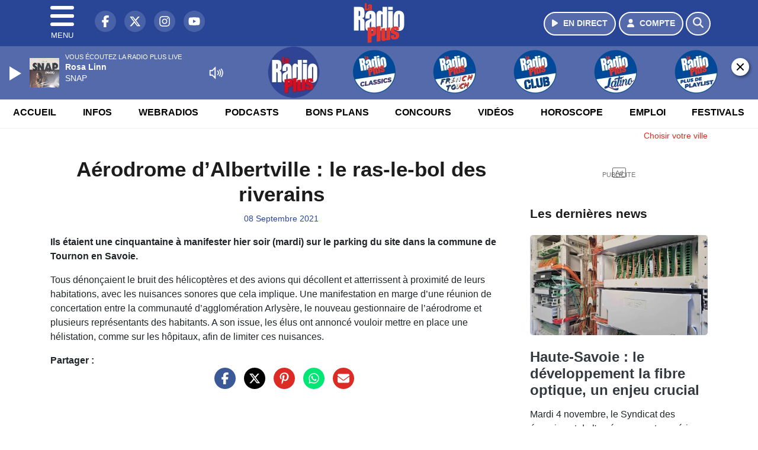

--- FILE ---
content_type: text/html; charset=UTF-8
request_url: https://www.laradioplus.com/news/locales/88893/aerodrome-d-albertville-le-ras-le-bol-des-riverains
body_size: 12495
content:
<!DOCTYPE HTML>
<html lang="fr">
<head>
<title>Aérodrome d’Albertville : le ras-le-bol des riverains</title>
<meta http-equiv="content-type" content="text/html; charset=utf-8" />
<meta name="viewport" content="width=device-width, initial-scale=1.0"/>
<meta name="author" content="La Radio Plus" />
<meta name="description" content="Ils étaient une cinquantaine à manifester hier soir (mardi) sur le parking du site dans la commune de Tournon en Savoie." />
<meta name="keywords" content="radio,plus,laradioplus, annecy,suisse,journal,savoie, ecoute, cinema, infos, cds, winamp, podcast, emission, equipe, information, actu, actualités" />
<meta name="robots" content="index,follow,max-snippet:-1,max-image-preview:large,max-video-preview:-1" />
<meta name="publisher" content="La Radio Plus" />
<meta name="copyright" content="La Radio Plus" />
<meta name="DC.title" content="La Radio Plus" />
<meta name="geo.placename" content="France" />
<meta name="dev" content="Everlats.com" />
<meta name="apple-itunes-app" content="app-id=370888559" />
<!-- Google Tag Manager -->
<script type="181b216632ca8a5b1d99230c-text/javascript">
(function(w, d, s, l, i) {
    w[l] = w[l] || [];
    w[l].push({
        'gtm.start': new Date().getTime(),
        event: 'gtm.js'
    });
    var f = d.getElementsByTagName(s)[0],
        j = d.createElement(s),
        dl = l != 'dataLayer' ? '&l=' + l : '';
    j.async = true;
    j.src =
        'https://www.googletagmanager.com/gtm.js?id=' + i + dl;
    f.parentNode.insertBefore(j, f);
})(window, document, 'script', 'dataLayer', 'GTM-K6MNC7T');
</script>
<!-- End Google Tag Manager -->

<link rel="canonical" href="https://www.laradioplus.com/news/locales/88893/aerodrome-d-albertville-le-ras-le-bol-des-riverains" />
<meta property="og:site_name" content="La Radio Plus" />
<meta property="og:title" content="A&eacute;rodrome d&rsquo;Albertville : le ras-le-bol des riverains" />
<meta property="og:description" content="Ils &eacute;taient une cinquantaine &agrave; manifester hier soir (mardi) sur le parking du site dans la commune de Tournon en Savoie." />
<meta property="og:url" content="https://www.laradioplus.com/news/locales/88893/aerodrome-d-albertville-le-ras-le-bol-des-riverains" />
<meta property="og:type" content="website" />

<meta property="og:updated_time" content="2023-10-25T11:01:43+02:00" />
<meta property="og:type" content="article" />
<meta property="article:published_time" content="2021-09-08T18:41:00+02:00" />
<meta property="article:modified_time" content="2023-10-25T11:01:43+02:00" />
<meta property="article:author" content="https://www.laradioplus.com/" />
<meta property="article:publisher" content="https://www.facebook.com/laradioplus" />

<meta name="twitter:card" content="summary_large_image" />
<meta name="twitter:site" content="@laradioplus" />
<meta name="twitter:creator" content="@laradioplus" />
<meta name="twitter:title" content="A&eacute;rodrome d&rsquo;Albertville : le ras-le-bol des riverains" />
<meta name="twitter:description" content="Ils &eacute;taient une cinquantaine &agrave; manifester hier soir (mardi) sur le parking du site dans la commune de Tournon en Savoie." />

<meta name="dcterms.title" content="A&eacute;rodrome d&rsquo;Albertville : le ras-le-bol des riverains" />
<meta name="dcterms.identifier" content="https://www.laradioplus.com/news/locales/88893/aerodrome-d-albertville-le-ras-le-bol-des-riverains" />
<meta name="dcterms.creator" content="La Radio Plus" />
<meta name="dcterms.created" content="2021-09-08T18:41:00+02:00" />
<meta name="dcterms.available" content="2021-09-08T18:41:00+02:00" />
<meta name="dcterms.modified" content="2023-10-25T11:01:43+02:00" />
<meta name="dcterms.description" content="Ils &eacute;taient une cinquantaine &agrave; manifester hier soir (mardi) sur le parking du site dans la commune de Tournon en Savoie." />
<meta name="dcterms.language" content="fr-FR" />
<meta name="dcterms.publisher" content="https://www.laradioplus.com/" />
<meta name="dcterms.rights" content="https://www.laradioplus.com/page/mentions-legales" />
<meta name="dcterms.coverage" content="World" />
<meta name="dcterms.type" content="Text" />
<meta name="dcterms.format" content="text/html" />

<script type="application/ld+json">
{
    "@context": "https://schema.org",
    "@type": "Article",
    "mainEntityOfPage": "https://www.laradioplus.com/news/locales/88893/aerodrome-d-albertville-le-ras-le-bol-des-riverains",
    "url": "https://www.laradioplus.com/news/locales/88893/aerodrome-d-albertville-le-ras-le-bol-des-riverains",
    "name": "A&eacute;rodrome d&rsquo;Albertville : le ras-le-bol des riverains",
    "headline": "A&eacute;rodrome d&rsquo;Albertville : le ras-le-bol des riverains",
    "description": "Ils &eacute;taient une cinquantaine &agrave; manifester hier soir (mardi) sur le parking du site dans la commune de Tournon en Savoie.",
    "articleSection": "News",
    "datePublished": "2021-09-08T18:41:00+02:00",
    "dateModified": "2023-10-25T11:01:43+02:00",
    "copyrightYear": "2025",
    "inLanguage": "fr_FR",
    "publisher": {
        "@type": "Organization",
        "name": "La Radio Plus",
        "description": "La Radio Plus : Music Station",
        "url": "https://www.laradioplus.com/",
        "logo": [
            {
                "@type": "ImageObject",
                "name": "La Radio Plus Logo",
                "text": "La Radio Plus Logo",
                "url": "https://www.laradioplus.com/icon-hires.png",
                "contentUrl": "https://www.laradioplus.com/icon-hires.png",
                "width": 192,
                "height": 192,
                "encodingFormat": "image/png"
            }
        ],
        "sameAs": [
            "https://www.facebook.com/laradioplus",
            "https://x.com/laradioplus"
        ]
    },
    "author": {
        "@type": "Person",
        "name": "La Radio Plus Team",
        "url": "https://www.laradioplus.com/radio/contact",
        "image": [
            {
                "@type": "ImageObject",
                "url": "https://www.laradioplus.com/icon-hires.png",
                "width": 192,
                "height": 192
            }
        ]
    }
}</script>

<link rel="shortcut icon" type="image/x-icon" href="https://www.laradioplus.com/favicon.ico" />
<link rel="shortcut icon" href="https://www.laradioplus.com/favicon.ico" type="image/x-icon" />
<link rel="icon" href="https://www.laradioplus.com/favicon.png" type="image/png" />
<link rel="icon" sizes="32x32" href="https://www.laradioplus.com/favicon-32.png" type="image/png" />
<link rel="icon" sizes="64x64" href="https://www.laradioplus.com/favicon-64.png" type="image/png" />
<link rel="icon" sizes="96x96" href="https://www.laradioplus.com/favicon-96.png" type="image/png" />
<link rel="icon" sizes="196x196" href="https://www.laradioplus.com/favicon-196.png" type="image/png" />
<link rel="apple-touch-icon" sizes="152x152" href="https://www.laradioplus.com/apple-touch-icon.png" />
<link rel="apple-touch-icon" sizes="60x60" href="https://www.laradioplus.com/apple-touch-icon-60x60.png" />
<link rel="apple-touch-icon" sizes="76x76" href="https://www.laradioplus.com/apple-touch-icon-76x76.png" />
<link rel="apple-touch-icon" sizes="114x114" href="https://www.laradioplus.com/apple-touch-icon-114x114.png" />
<link rel="apple-touch-icon" sizes="120x120" href="https://www.laradioplus.com/apple-touch-icon-120x120.png" />
<link rel="apple-touch-icon" sizes="144x144" href="https://www.laradioplus.com/apple-touch-icon-144x144.png" />
<meta name="msapplication-TileImage" content="https://www.laradioplus.com/favicon-144.png" />
<meta name="msapplication-TileColor" content="#FFFFFF" />
<meta name="mobile-web-app-capable" content="yes"/>
<meta name="apple-mobile-web-app-status-bar-style" content="default"/>
<meta name="apple-mobile-web-app-title" content="La Radio Plus"/>
<meta name="theme-color" content="#ffffff">

<!-- Stylesheets -->


<!-- Preload des polices Barlow et Roboto uniquement en latin et latin-ext -->
<link rel="preload" href="https://fonts.gstatic.com/s/barlow/v12/7cHpv4kjgoGqM7E_Ass5ynghnQci.woff2" as="font" type="font/woff2" crossorigin="anonymous">
<link rel="preload" href="https://fonts.gstatic.com/s/barlow/v12/7cHqv4kjgoGqM7E3t-4s6Vostz0rdom9.woff2" as="font" type="font/woff2" crossorigin="anonymous">
<link rel="preload" href="https://fonts.gstatic.com/s/roboto/v32/KFOmCnqEu92Fr1Mu7GxKKTU1Kvnz.woff2" as="font" type="font/woff2" crossorigin="anonymous">
<link rel="preload" href="https://fonts.gstatic.com/s/roboto/v32/KFOlCnqEu92Fr1MmWUlfChc4AMP6lbBP.woff2" as="font" type="font/woff2" crossorigin="anonymous">

<!-- BEGIN IAB STUB FOR CMP -->
<script type="181b216632ca8a5b1d99230c-text/javascript">
  "use strict";!function(){var e=function(){var e,t="__tcfapiLocator",a=[],n=window;for(;n;){try{if(n.frames[t]){e=n;break}}catch(e){}if(n===window.top)break;n=n.parent}e||(!function e(){var a=n.document,r=!!n.frames[t];if(!r)if(a.body){var s=a.createElement("iframe");s.style.cssText="display:none",s.name=t,a.body.appendChild(s)}else setTimeout(e,5);return!r}(),n.__tcfapi=function(){for(var e,t=arguments.length,n=new Array(t),r=0;r<t;r++)n[r]=arguments[r];if(!n.length)return a;if("setGdprApplies"===n[0])n.length>3&&2===parseInt(n[1],10)&&"boolean"==typeof n[3]&&(e=n[3],"function"==typeof n[2]&&n[2]("set",!0));else if("ping"===n[0]){var s={gdprApplies:e,cmpLoaded:!1,cmpStatus:"stub"};"function"==typeof n[2]&&n[2](s)}else a.push(n)},n.addEventListener("message",(function(e){var t="string"==typeof e.data,a={};try{a=t?JSON.parse(e.data):e.data}catch(e){}var n=a.__tcfapiCall;n&&window.__tcfapi(n.command,n.version,(function(a,r){var s={__tcfapiReturn:{returnValue:a,success:r,callId:n.callId}};t&&(s=JSON.stringify(s)),e&&e.source&&e.source.postMessage&&e.source.postMessage(s,"*")}),n.parameter)}),!1))};"undefined"!=typeof module?module.exports=e:e()}();
</script>
<!-- END IAB STUB -->


<script async src="https://ads.sportslocalmedia.com/slm.prebid.laradioplus.js" type="181b216632ca8a5b1d99230c-text/javascript"></script>


<style>
    .akcelo-wrapper {
        display: grid;
        place-items: center;
        grid-template-columns: 1fr;
        text-align: center;
        position: relative;
        overflow: hidden;
    }
    .akcelo-wrapper.akcelo-wrapper-label:before {
        content: attr(data-ad-text);
        color: #777777;
        font-size: 11px;
        text-align: center;
        position: absolute;
        width: 100%;
        top: 2px;
    }
    .akcelo-wrapper.akcelo-wrapper-label {
        box-sizing: content-box;
        padding: 20px 0 0;
    }
    .akcelo-placeholder:not(.akcelo-loaded) {
        background-color: #f9f9f9;
        background-clip: content-box;
    }
    .akcelo-placeholder:not(.akcelo-loaded)::after {
        border: 1px solid #696969;
        border-radius: 2px;
        color: #696969;
        content: attr(data-placeholder-text);
        font-size: 11px;
        line-height: 1;
        padding: 3px 4px 1px;
        position: absolute;
        background-color: transparent;
        font-family: Arial,sans-serif;
    }
    .akcelo-video > div:first-child {
        width: 100%;
        position: absolute;
        top: 0;
        bottom: 0;
        left: 0;
        right: 0
    }
    .akcelo-video.akcelo-wrapper-label > div:first-child {
        top: 20px;
    }
    @media (pointer:coarse) {
        .akcelo-wrapper.akcelo-desktop {
            display: none;
        }
    }
    @media (pointer:fine) {
        .akcelo-wrapper.akcelo-mobile {
            display: none;
        }
    }
</style>

<script type="181b216632ca8a5b1d99230c-text/javascript" src="https://cdn.appconsent.io/loader.js" defer async></script>
<script type="181b216632ca8a5b1d99230c-text/javascript">
  __tcfapi('init', 2, function() {__tcfapi('show', 2, console.log, {jumpAt: 'banner',lazy: true})}, {appKey: '825c4b52-da37-4db4-9ee4-c6b3ae1b1f4e'})
</script>
<style>
    .akcelo-adunit-451 {
        width:100%;
        height:600px;
    }
    @media (pointer:coarse) {
        .akcelo-adunit-451 {
            width:100%;
            height:250px;
        }
    }
</style>
<script src="https://www.flashb.id/universal/c390ad14-2692-5399-b74e-711771fda7ac.js" async data-cfasync="false"></script>
  <script type="text/javascript" data-cfasync="false">
    window._hbdbrk = window._hbdbrk || [];
    window._hbdbrk.push(['_vars', {
      page_type: 'article'
    }]);
  </script>
<link rel="stylesheet" type="text/css" href="https://www.laradioplus.com/assets/public/css/app.min.1762245787.css">
<link rel="stylesheet" type="text/css" href="https://www.laradioplus.com/assets/public/css/print.1646835109.css" media="print" />


<script src="https://cdn.jsdelivr.net/npm/lazyload@2.0.0-rc.2/lazyload.js" type="181b216632ca8a5b1d99230c-text/javascript"></script>
<!-- END head -->
</head>
<!-- BEGIN body -->

<body id="news_page" class="">
        <!-- Google Tag Manager (noscript) -->
    <noscript><iframe src="https://www.googletagmanager.com/ns.html?id=GTM-K6MNC7T" height="0" width="0" style="display:none;visibility:hidden"></iframe></noscript>
    <!-- End Google Tag Manager (noscript) -->
    
	           <!-- Sidebar  -->
        <nav id="sidebar-menu" class="">
            <div id="sidebar-menu-title">
                La Radio Plus            </div>
            <div id="dismiss">
                <i class="fas fa-arrow-left"></i>
            </div>

                        <div class="on-air bg-semi-light pt-0 px-2" style="position:relative; margin-top:5px;">
                <div class="text-white pt-2">
                    <div class="item-photo current-cover float-left mr-2">
						<img width="80" class="img-fluid lazyload" title="La Radio Plus live" alt="La Radio Plus live" src="data:image/svg+xml,%3Csvg
    xmlns='http://www.w3.org/2000/svg'
    viewBox='0 0 3 2'%3E%3C/svg%3E" itemprop="image" height="80" data-src="https://www.laradioplus.com/media/thumb/80x80_pochette.webp" />                    </div>

                    <div class="live-container">
                      <div class="blinking-button"></div>
                      <small class="text-white-50">EN DIRECT</small>
                    </div>

                    <div class="mt-1 font-weight-bold playlist-1-title item-title">La Musique revient vite...</div>
                    <div class="playlist-1-artist"></div>
                    <br/>
                    <a href="https://www.laradioplus.com/radio/webradio/1/la-radio-plus-live" class="semi-round-button bg-semi-light dismiss-menu float-left" rel="open_player" data-id="1"><i class="fa fa-play"></i> <span>ECOUTER</span></a>
                </div>
            </div>
            
            <form class="form my-2 mx-auto px-2 position-relative" action="https://www.laradioplus.com/search" method="post">
                <div class="input-group">
                    <input class="form-control py-2 border-right-0 border" type="search" name="search" placeholder="Rechercher" value="" id="search-input" aria-label="Rechercher">
                    <span class="input-group-append">
                        <button class="btn btn-light border-left-0 border" type="submit" aria-label="Rechercher">
                            <i class="fa fa-search"></i>
                        </button>
                      </span>
                </div>
            </form>

            <ul class="list-unstyled" style="padding-bottom:50px;">

                                    
                  <li>
                        <a class="collapsed" data-toggle="collapse" href="#submenu159" role="button" aria-expanded="false" aria-controls="submenu159">Radio <i class="fas fa-caret-down"></i></a>
                        <ul class="collapse list-unstyled" id="submenu159">
                                                      <li><a href="https://www.laradioplus.com/radio/emissions">Emissions</a></li>
                                                      <li><a href="https://www.laradioplus.com/radio/equipe">Equipe</a></li>
                                                      <li><a href="https://www.laradioplus.com/radio/history">Programmation</a></li>
                                                      <li><a href="https://www.laradioplus.com/radio/contact">Contacts</a></li>
                                                      <li><a href="https://www.laradioplus.com/radio/frequences">Fréquences</a></li>
                                                      <li><a href="https://itunes.apple.com/fr/app/la-radio-plus/id370888559?mt=8" target="_blank" rel="nofollow">Plus sur iPhone</a></li>
                                                      <li><a href="https://play.google.com/store/apps/details?id=egdigital.laradioplus" target="_blank" rel="nofollow">Plus sur Android</a></li>
                                                </ul>
                  </li>
                  
                                                <li>
                    <a href="https://www.laradioplus.com/podcast">Podcasts</a></li>
                  
                              
                  <li>
                        <a class="collapsed" data-toggle="collapse" href="#submenu166" role="button" aria-expanded="false" aria-controls="submenu166">Infos <i class="fas fa-caret-down"></i></a>
                        <ul class="collapse list-unstyled" id="submenu166">
                                                      <li><a href="https://www.laradioplus.com/news/locales">Infos Locales</a></li>
                                                      <li><a href="https://www.laradioplus.com/news/musique">Musique</a></li>
                                                      <li><a href="https://www.laradioplus.com/radio/contact">Contacter la Redac</a></li>
                                                      <li><a href="https://www.laradioplus.com/elections/presidentielles-2022">Résultats Élections Présidentielles 2022</a></li>
                                                </ul>
                  </li>
                  
                                                <li>
                    <a href="https://www.laradioplus.com/radio/webradio">Webradios</a></li>
                  
                              
                  <li>
                        <a class="collapsed" data-toggle="collapse" href="#submenu168" role="button" aria-expanded="false" aria-controls="submenu168">Bons Plans <i class="fas fa-caret-down"></i></a>
                        <ul class="collapse list-unstyled" id="submenu168">
                                                      <li><a href="https://www.laradioplus.com/agenda">Consulter les bons plans</a></li>
                                                      <li><a href="https://www.laradioplus.com/agenda/submit">Proposer un bon plan</a></li>
                                                </ul>
                  </li>
                  
                              
                  <li>
                        <a class="collapsed" data-toggle="collapse" href="#submenu176" role="button" aria-expanded="false" aria-controls="submenu176">Emploi <i class="fas fa-caret-down"></i></a>
                        <ul class="collapse list-unstyled" id="submenu176">
                                                      <li><a href="https://www.laradioplus.com/emploi/offres">Offres d'Emploi</a></li>
                                                      <li><a href="https://www.laradioplus.com/emploi/demandes">Demandes d'Emploi</a></li>
                                                </ul>
                  </li>
                  
                                                <li>
                    <a href="https://www.laradioplus.com/concours">Concours</a></li>
                  
                                                <li>
                    <a href="https://www.laradioplus.com/horoscope">Horoscope</a></li>
                  
                                                <li>
                    <a href="https://www.laradioplus.com/video">Vidéos</a></li>
                  
                        </ul>
        </nav>
   
    <!-- Page Content  -->
    <div id="content">
    <div class="header-nav">
      <header class="header bg-secondary fixed-top">
          <div class="container d-flex" style="position: relative;">

                                <div id="nav-icon" class="sidebarCollapse">
                    <span></span>
                    <span></span>
                    <span></span>
                    <span></span>
                    MENU
                  </div>
              
                  <div class="social-icons">
  					    							  <a class="d-none d-lg-inline d-xl-inline" href="https://www.facebook.com/laradioplus" target="_blank" aria-label="La Radio Plus sur Facebook"><span class="nav-soc fa-brands fa-facebook-f"></span></a>
					  					    							  <a class="d-none d-lg-inline d-xl-inline" href="https://x.com/laradioplus" target="_blank" aria-label="La Radio Plus sur Twitter"><span class="nav-soc fab fa-x-twitter"></span></a>
					  					    							  <a class="d-none d-lg-inline d-xl-inline" href="https://www.instagram.com/laradioplusalpes" target="_blank" aria-label="La Radio Plus sur Instagram"><span class="nav-soc fa-brands fa-instagram"></span></a>
					  					    							  <a class="d-none d-xl-inline" href="https://www.youtube.com/channel/UCMY8MhOwCB-L_2SQM0r4_jg" target="_blank" aria-label="La Radio Plus sur YouTube"><span class="nav-soc fa-brands fa-youtube"></span></a>
  					  					                    </div>

                  <div class="logo mx-auto">
                      <a href="https://www.laradioplus.com/">
                          <picture><source media="(max-width: 575.98px)" type="image/webp" srcset="https://www.laradioplus.com/media/option/thumb/63x50_logo-laradioplus-88602.webp 1x, https://www.laradioplus.com/media/option/thumb/126x100_logo-laradioplus-88602.webp 2x"><source type="image/webp" srcset="https://www.laradioplus.com/media/option/thumb/86x68_logo-laradioplus-88602.webp 1x, https://www.laradioplus.com/media/option/thumb/172x136_logo-laradioplus-88602.webp 2x"><source srcset="https://www.laradioplus.com/media/option/thumb/86x68_logo-laradioplus-88602.png 1x, https://www.laradioplus.com/media/option/thumb/172x136_logo-laradioplus-88602.png 2x"><img src="https://www.laradioplus.com/media/option/thumb/86x68_logo-laradioplus-88602.png" alt="La Radio Plus" title="La Radio Plus" width="86" height="68" class="img-fluid" loading="lazy" /></picture>                      </a>
                      <h3>La Radio Plus</h3>
                  </div>

                                    <div id="nav-play">
                    <a href="https://www.laradioplus.com/radio/webradio/1/la-radio-plus-live" class="semi-round-button bg-semi-light" rel="open_player" data-id="1" aria-label="Ecouter en direct"><i class="fa fa-play"></i> <span>EN DIRECT</span></a>
                  </div>
                  
                                    <div id="nav-user">
                    <a href="https://www.laradioplus.com/sessions/login" class="semi-round-button bg-semi-light" aria-label="Mon compte"><i class="fa fa-user"></i> <span>COMPTE</span></a>
                  </div>

                  <div id="nav-search">
                    <a href="#" id="search-trigger" class="semi-round-button bg-semi-light" aria-label="Rechercher"><i class="fa fa-search"></i></a>
                    <div id="search-wrapper">
                      <form id="search-form" class="form form-search" action="https://www.laradioplus.com/search" method="post">
                        <div class="input-group">
                          <input class="form-control py-2 border-right-0 border" type="search" name="search" placeholder="Rechercher" id="search-input" aria-label="Rechercher">
                          <span class="input-group-append">
                            <button class="btn btn-light border-left-0 border" type="submit" aria-label="Rechercher">
                              <i class="fa fa-search"></i>
                            </button>
                          </span>
                        </div>
                      </form>
                    </div>
                  </div>

                            </div>
      </header>

      <nav class="scrolling-menu">
        <ul class="nav">
                              <li class="nav-item">
              <a class="nav-link" href="https://www.laradioplus.com/">Accueil</a>
          </li>
                    <li class="nav-item">
              <a class="nav-link" href="https://www.laradioplus.com/news/locales">Infos</a>
          </li>
                    <li class="nav-item">
              <a class="nav-link" href="https://www.laradioplus.com/radio/webradio">Webradios</a>
          </li>
                    <li class="nav-item">
              <a class="nav-link" href="https://www.laradioplus.com/podcast">Podcasts</a>
          </li>
                    <li class="nav-item">
              <a class="nav-link" href="https://www.laradioplus.com/agenda">Bons Plans</a>
          </li>
                    <li class="nav-item">
              <a class="nav-link" href="https://www.laradioplus.com/concours">Concours</a>
          </li>
                    <li class="nav-item">
              <a class="nav-link" href="https://www.laradioplus.com/video">Vidéos</a>
          </li>
                    <li class="nav-item">
              <a class="nav-link" href="https://www.laradioplus.com/horoscope">Horoscope</a>
          </li>
                    <li class="nav-item">
              <a class="nav-link" href="https://www.laradioplus.com/emploi/offres">Emploi</a>
          </li>
                    <li class="nav-item">
              <a class="nav-link" href="https://www.laradioplus.com/agenda-festival">Festivals</a>
          </li>
                            </ul>
      </nav>
    </div>

    
    <main role="main" class="fluid-container">

            
        <!-- /3730608/Laradioplus_Habillage -->
        <div id="Radioplus_Sticky"></div>
<script type="181b216632ca8a5b1d99230c-application/javascript">
    var slmadshb = slmadshb || {};
    slmadshb.que = slmadshb.que || [];
    slmadshb.que.push(function() {
        slmadshb.display("Radioplus_Sticky");
    });
</script>
        <!-- BEGIN .content -->
        <section id="top-container" class="container">

                                        <div class="row">
              <div class="col-12">
                <div class="float-right city-chooser" data-attr-type="ville"><small><a href="javascript:;" class="changeZone">Choisir votre ville</a></small></div>
              </div>
            </div>

            
            
                                                <!-- BEGIN .content -->
        </section>

        <!-- BEGIN .content-main -->
        <div class="content-main">

            <section class="container page-article">
	<div class="row">

		<div class="col-12 col-lg post-88893 post type-post status-publish format-standard has-post-thumbnail hentry py-4" itemscope itemtype="http://schema.org/NewsArticle">
			<h1 class="font-weight-bold text-center" itemprop="name headline" style="font-size:220%">Aérodrome d’Albertville : le ras-le-bol des riverains</h1>

			
			<div class="meta-date updated pb-3 text-center" itemprop="datePublished" content="2021-09-08T18:41:00+02:00">
													<small class="text-secondary">08 Septembre 2021</small>
												</div>

			<div class="article-header">

					
					<div class="article-meta">
  					<meta itemprop="mainEntityOfPage" content="https://www.laradioplus.com/news/locales/88893/aerodrome-d-albertville-le-ras-le-bol-des-riverains"/>
						<div>
							<span class="author"><a href="#comments"></a></span>
						</div>
						<meta itemprop="dateModified" content="2023-10-25T11:01:43+02:00"/>
						<div class="meta-tools">
														<div itemprop="author" itemscope itemtype="https://schema.org/Organization">
                <div itemprop="logo" itemscope itemtype="https://schema.org/ImageObject">
                  <meta itemprop="url" content="https://www.laradioplus.com/icon-hires.png">
                  <meta itemprop="width" content="192">
                  <meta itemprop="height" content="192">
                </div>
                <meta itemprop="name" content="La Radio Plus"/>
              </div>
			  <div itemprop="publisher" itemscope itemtype="https://schema.org/Organization">
                <div itemprop="logo" itemscope itemtype="https://schema.org/ImageObject">
                  <meta itemprop="url" content="https://www.laradioplus.com/icon-hires.png">
                  <meta itemprop="width" content="192">
                  <meta itemprop="height" content="192">
                </div>
                <meta itemprop="name" content="La Radio Plus"/>
              </div>
						</div>
					</div>
				</div><!-- /.article-header -->

				<p itemprop="description"><strong>Ils étaient une cinquantaine à manifester hier soir (mardi) sur le parking du site dans la commune de Tournon en Savoie.</strong></p>

				
<div class="article-after-subtitle">
    </div>


				<div class="main-article" itemprop="articleBody">
					<p>Tous d&eacute;non&ccedil;aient le bruit des h&eacute;licopt&egrave;res et des avions qui d&eacute;collent et atterrissent &agrave; proximit&eacute; de leurs habitations, avec les nuisances sonores que cela implique. Une manifestation en marge d&rsquo;une r&eacute;union de concertation entre la communaut&eacute; d&rsquo;agglom&eacute;ration Arlys&egrave;re, le nouveau gestionnaire de l&rsquo;a&eacute;rodrome et plusieurs repr&eacute;sentants des habitants. A son issue, les &eacute;lus ont annonc&eacute; vouloir mettre en place une h&eacute;listation, comme sur les h&ocirc;pitaux, afin de limiter ces nuisances.&nbsp;</p>																			</div><!-- /.main-article -->

							
			
			
				<div class="row social-article">
		<div class="col-12">
			<strong>Partager :</strong><br/>
			<div class="text-center">

				<div class="social-icons">
				  	<a class="" href="https://www.facebook.com/sharer/sharer.php?u=https://www.laradioplus.com/news/locales/88893/aerodrome-d-albertville-le-ras-le-bol-des-riverains" data-url="https://www.laradioplus.com/news/locales/88893/aerodrome-d-albertville-le-ras-le-bol-des-riverains" data-url="https://www.laradioplus.com/news/locales/88893/aerodrome-d-albertville-le-ras-le-bol-des-riverains" target="_blank" aria-label="Partager sur Facebook"><span class="nav-soc fa-brands fa-facebook-f"></span></a>
				  	<a class="" href="https://x.com/share?text=A%C3%A9rodrome+d%E2%80%99Albertville+%3A+le+ras-le-bol+des+riverains&url=https://www.laradioplus.com/news/locales/88893/aerodrome-d-albertville-le-ras-le-bol-des-riverains&via=laradioplus" data-url="https://www.laradioplus.com/news/locales/88893/aerodrome-d-albertville-le-ras-le-bol-des-riverains" data-via="laradioplus" data-text="Aérodrome d’Albertville : le ras-le-bol des riverains" target="_blank" aria-label="Partager sur Twitter"><span class="nav-soc fab fa-x-twitter"></span></a>
          			<a href="javascript:;" class="" onclick="if (!window.__cfRLUnblockHandlers) return false; window.open('https://pinterest.com/pin/create/button/?url=https://www.laradioplus.com/news/locales/88893/aerodrome-d-albertville-le-ras-le-bol-des-riverains&amp;media=&amp;description=A%C3%A9rodrome+d%E2%80%99Albertville+%3A+le+ras-le-bol+des+riverains', 'pinterestShare', 'width=750,height=350'); return false;" title="Partager cet article sur Pinterest" data-cf-modified-181b216632ca8a5b1d99230c-="">
          				<span class="nav-soc fab fa-pinterest-p" aria-hidden="true"></span></a>
         			<a href="javascript:;" class="" onclick="if (!window.__cfRLUnblockHandlers) return false; window.open('https://api.whatsapp.com/send?text=A%C3%A9rodrome+d%E2%80%99Albertville+%3A+le+ras-le-bol+des+riverains+https%3A%2F%2Fwww.laradioplus.com%2Fnews%2Flocales%2F88893%2Faerodrome-d-albertville-le-ras-le-bol-des-riverains', 'whatsappShare', 'width=626,height=436'); return false;" title="Envoyer cet article sur WhatsApp" data-cf-modified-181b216632ca8a5b1d99230c-="">
          				<span class="nav-soc fab fa-whatsapp" aria-hidden="true"></span></a>
										<a href="/cdn-cgi/l/email-protection#[base64]" class="" target="_blank">
						<span class="nav-soc fa fa-envelope"></span>
					</a>
                </div>

			</div>
		</div>
	</div>
			
			
<div class="article-after-text">
    <style>
    .akcelo-meta-adunit-54 {
        width:100%;
        height:560px
    }
    @media (pointer:coarse) {
        .akcelo-meta-adunit-54 {
            width:100%;
            height:2480px !important
        }
    }
</style>
<div class="akcelo-wrapper akcelo-meta-adunit-54">
    <div id="Laradioplus_Artikle_Container"></div>
</div>
<script data-cfasync="false" src="/cdn-cgi/scripts/5c5dd728/cloudflare-static/email-decode.min.js"></script><script type="181b216632ca8a5b1d99230c-application/javascript">
    var slmadshb = slmadshb || {};
    slmadshb.que = slmadshb.que || [];
    slmadshb.que.push(function() {
        slmadshb.display("Laradioplus_Artikle_Container");
    });
</script></div>


    		<hr />


		</div><!-- /.post -->

				<div class="col-12 col-lg-auto py-4">

			<aside class="sidebar">
  	  		<section class="widget-html py-3">
	
            <div class="akcelo-wrapper akcelo-wrapper-label akcelo-placeholder akcelo-adunit-461" data-ad-text="PUBLICITE" data-placeholder-text="Ad">
<div id="Radioplus_ATF_300x250"></div>
</div>
<p>
<script type="181b216632ca8a5b1d99230c-application/javascript">
    var slmadshb = slmadshb || {};
    slmadshb.que = slmadshb.que || [];
    slmadshb.que.push(function() {
        slmadshb.display("Radioplus_ATF_300x250");
    });
</script>
</p>    </section>	
<section class="widget-block py-3">
		<div class="row">
			<div class="col-12">
				<h3 class="widget-title font-weight-bold mb-3">Les dernières news</h3>
			</div>
		</div>

						<div class="row mb-3 justify-content-center">
									<a id="post-125054"></a>
<div class="post-125054 post pt-2 col-12 ">
	<div class="row">
				<div class="col-12 col-md-12 mb-2">
			<div class="item-header">
									<a href="https://www.laradioplus.com/news/locales/125054/haute-savoie-le-developpement-la-fibre-optique-un-enjeu-crucial"  class="item-photo"><picture><source media="(max-width: 575.98px)" type="image/webp" srcset="https://www.laradioplus.com/media/news/thumb/400x225_haute-savoie-le-developpement-la-fibre-optique-un-enjeu-crucial_690a1d23cb6cc.webp 1x, https://www.laradioplus.com/media/news/thumb/800x450_haute-savoie-le-developpement-la-fibre-optique-un-enjeu-crucial_690a1d23cb6cc.webp 2x"><source type="image/webp" srcset="https://www.laradioplus.com/media/news/thumb/430x241_haute-savoie-le-developpement-la-fibre-optique-un-enjeu-crucial_690a1d23cb6cc.webp 1x, https://www.laradioplus.com/media/news/thumb/860x482_haute-savoie-le-developpement-la-fibre-optique-un-enjeu-crucial_690a1d23cb6cc.webp 2x"><source srcset="https://www.laradioplus.com/media/news/thumb/430x241_haute-savoie-le-developpement-la-fibre-optique-un-enjeu-crucial_690a1d23cb6cc.jpg 1x, https://www.laradioplus.com/media/news/thumb/860x482_haute-savoie-le-developpement-la-fibre-optique-un-enjeu-crucial_690a1d23cb6cc.jpg 2x"><img src="https://www.laradioplus.com/media/news/thumb/430x241_haute-savoie-le-developpement-la-fibre-optique-un-enjeu-crucial_690a1d23cb6cc.jpg" alt="Haute-Savoie : le d&eacute;veloppement la fibre optique, un enjeu crucial" title="Haute-Savoie : le d&eacute;veloppement la fibre optique, un enjeu crucial" width="430" height="241" class="img-fluid" loading="lazy" /></picture></a>
			</div>
		</div>
				<div class="item-content col-12 col-md-12">
						<h4 class="font-weight-bold" style="font-size:110%">
								<a class="text-dark" href="https://www.laradioplus.com/news/locales/125054/haute-savoie-le-developpement-la-fibre-optique-un-enjeu-crucial" >Haute-Savoie : le développement la fibre optique, un enjeu crucial</a>
			</h4>
						<p>Mardi 4 novembre, le Syndicat des énergies et de l'aménagement numérique de la Haute-Savoie (SYANE) a fait un point d'étape concernant le développement du réseau fibre dans le département.</p>
		</div>
	</div>

</div>												<a id="post-125053"></a>
<div class="post-125053 post pt-2 col-12 ">
	<div class="row">
				<div class="col-12 col-md-12 mb-2">
			<div class="item-header">
									<a href="https://www.laradioplus.com/news/locales/125053/la-super-lune-bientot-dans-le-ciel-des-deux-savoie"  class="item-photo"><picture><source media="(max-width: 575.98px)" type="image/webp" srcset="https://www.laradioplus.com/media/news/thumb/400x225_la-super-lune-bientot-dans-le-ciel-des-deux-savoie_6909ed7e0c868.webp 1x, https://www.laradioplus.com/media/news/thumb/800x450_la-super-lune-bientot-dans-le-ciel-des-deux-savoie_6909ed7e0c868.webp 2x"><source type="image/webp" srcset="https://www.laradioplus.com/media/news/thumb/430x241_la-super-lune-bientot-dans-le-ciel-des-deux-savoie_6909ed7e0c868.webp 1x, https://www.laradioplus.com/media/news/thumb/860x482_la-super-lune-bientot-dans-le-ciel-des-deux-savoie_6909ed7e0c868.webp 2x"><source srcset="https://www.laradioplus.com/media/news/thumb/430x241_la-super-lune-bientot-dans-le-ciel-des-deux-savoie_6909ed7e0c868.jpg 1x, https://www.laradioplus.com/media/news/thumb/860x482_la-super-lune-bientot-dans-le-ciel-des-deux-savoie_6909ed7e0c868.jpg 2x"><img src="https://www.laradioplus.com/media/news/thumb/430x241_la-super-lune-bientot-dans-le-ciel-des-deux-savoie_6909ed7e0c868.jpg" alt="La Super Lune bient&ocirc;t dans le ciel des Deux Savoie." title="La Super Lune bient&ocirc;t dans le ciel des Deux Savoie." width="430" height="241" class="img-fluid" loading="lazy" /></picture></a>
			</div>
		</div>
				<div class="item-content col-12 col-md-12">
						<h4 class="font-weight-bold" style="font-size:110%">
								<a class="text-dark" href="https://www.laradioplus.com/news/locales/125053/la-super-lune-bientot-dans-le-ciel-des-deux-savoie" >La Super Lune bientôt dans le ciel des Deux Savoie.</a>
			</h4>
						<p>Mercredi 5 novembre dès 18 heures ce soir, un phénomène rare se produira dans le ciel français.</p>
		</div>
	</div>

</div>												<a id="post-124854"></a>
<div class="post-124854 post pt-2 col-12 ">
	<div class="row">
				<div class="col-12 col-md-12 mb-2">
			<div class="item-header">
									<a href="https://www.laradioplus.com/podcast/view/124854/atmb-ceux-qui-nous-relient"  class="item-photo"><picture><source media="(max-width: 575.98px)" type="image/webp" srcset="https://www.laradioplus.com/media/podcast/thumb/400x225_atmb-ceux-qui-nous-relient_68f216abdf7c9.webp 1x, https://www.laradioplus.com/media/podcast/thumb/800x450_atmb-ceux-qui-nous-relient_68f216abdf7c9.webp 2x"><source type="image/webp" srcset="https://www.laradioplus.com/media/podcast/thumb/430x241_atmb-ceux-qui-nous-relient_68f216abdf7c9.webp 1x, https://www.laradioplus.com/media/podcast/thumb/860x482_atmb-ceux-qui-nous-relient_68f216abdf7c9.webp 2x"><source srcset="https://www.laradioplus.com/media/podcast/thumb/430x241_atmb-ceux-qui-nous-relient_68f216abdf7c9.png 1x, https://www.laradioplus.com/media/podcast/thumb/860x482_atmb-ceux-qui-nous-relient_68f216abdf7c9.png 2x"><img src="https://www.laradioplus.com/media/podcast/thumb/430x241_atmb-ceux-qui-nous-relient_68f216abdf7c9.png" alt="ATMB, ceux qui nous relient" title="ATMB, ceux qui nous relient" width="430" height="241" class="img-fluid" loading="lazy" /></picture></a>
			</div>
		</div>
				<div class="item-content col-12 col-md-12">
			<div style="position:absolute;right:15px;top:-10px;color:#757575;text-transform: uppercase;font-size:9px;">La Radio Plus COMMUNICATION</div>			<h4 class="font-weight-bold" style="font-size:110%">
								<a class="text-dark" href="https://www.laradioplus.com/podcast/view/124854/atmb-ceux-qui-nous-relient" >ATMB, ceux qui nous relient</a>
			</h4>
						<p>Interview de Sylvie Maurin, Responsable PC Sécurité Trafic ATMB</p>
		</div>
	</div>

</div>												<a id="post-125047"></a>
<div class="post-125047 post pt-2 col-12 ">
	<div class="row">
				<div class="col-12 col-md-12 mb-2">
			<div class="item-header">
									<a href="https://www.laradioplus.com/news/locales/125047/geneve-fumer-en-terrasse-pourrait-bientot-etre-interdit"  class="item-photo"><picture><source media="(max-width: 575.98px)" type="image/webp" srcset="https://www.laradioplus.com/media/news/thumb/400x225_geneve-fumer-en-terrasse-pourrait-bientot-etre-interdit_6909a7a640c0f.webp 1x, https://www.laradioplus.com/media/news/thumb/800x450_geneve-fumer-en-terrasse-pourrait-bientot-etre-interdit_6909a7a640c0f.webp 2x"><source type="image/webp" srcset="https://www.laradioplus.com/media/news/thumb/430x241_geneve-fumer-en-terrasse-pourrait-bientot-etre-interdit_6909a7a640c0f.webp 1x, https://www.laradioplus.com/media/news/thumb/860x482_geneve-fumer-en-terrasse-pourrait-bientot-etre-interdit_6909a7a640c0f.webp 2x"><source srcset="https://www.laradioplus.com/media/news/thumb/430x241_geneve-fumer-en-terrasse-pourrait-bientot-etre-interdit_6909a7a640c0f.jpg 1x, https://www.laradioplus.com/media/news/thumb/860x482_geneve-fumer-en-terrasse-pourrait-bientot-etre-interdit_6909a7a640c0f.jpg 2x"><img src="https://www.laradioplus.com/media/news/thumb/430x241_geneve-fumer-en-terrasse-pourrait-bientot-etre-interdit_6909a7a640c0f.jpg" alt="Gen&egrave;ve : Fumer en terrasse pourrait bient&ocirc;t &ecirc;tre interdit" title="Gen&egrave;ve : Fumer en terrasse pourrait bient&ocirc;t &ecirc;tre interdit" width="430" height="241" class="img-fluid" loading="lazy" /></picture></a>
			</div>
		</div>
				<div class="item-content col-12 col-md-12">
						<h4 class="font-weight-bold" style="font-size:110%">
								<a class="text-dark" href="https://www.laradioplus.com/news/locales/125047/geneve-fumer-en-terrasse-pourrait-bientot-etre-interdit" >Genève : Fumer en terrasse pourrait bientôt être interdit</a>
			</h4>
						<p>Le Grand Conseil genevois a voté une motion visant à interdire de fumer en terrasse pendant les heures de repas, une mesure qui pourrait faire du canton un pionnier en Suisse.</p>
		</div>
	</div>

</div>												<a id="post-125046"></a>
<div class="post-125046 post pt-2 col-12 ">
	<div class="row">
				<div class="col-12 col-md-12 mb-2">
			<div class="item-header">
									<a href="https://www.laradioplus.com/news/locales/125046/geneve-la-ville-la-plus-chere-pour-les-expatries"  class="item-photo"><picture><source media="(max-width: 575.98px)" type="image/webp" srcset="https://www.laradioplus.com/media/news/thumb/400x225_geneve-la-ville-la-plus-chere-pour-les-expatries_69099eb16b2ab.webp 1x, https://www.laradioplus.com/media/news/thumb/800x450_geneve-la-ville-la-plus-chere-pour-les-expatries_69099eb16b2ab.webp 2x"><source type="image/webp" srcset="https://www.laradioplus.com/media/news/thumb/430x241_geneve-la-ville-la-plus-chere-pour-les-expatries_69099eb16b2ab.webp 1x, https://www.laradioplus.com/media/news/thumb/860x482_geneve-la-ville-la-plus-chere-pour-les-expatries_69099eb16b2ab.webp 2x"><source srcset="https://www.laradioplus.com/media/news/thumb/430x241_geneve-la-ville-la-plus-chere-pour-les-expatries_69099eb16b2ab.jpg 1x, https://www.laradioplus.com/media/news/thumb/860x482_geneve-la-ville-la-plus-chere-pour-les-expatries_69099eb16b2ab.jpg 2x"><img src="https://www.laradioplus.com/media/news/thumb/430x241_geneve-la-ville-la-plus-chere-pour-les-expatries_69099eb16b2ab.jpg" alt="Gen&egrave;ve : La ville la plus ch&egrave;re pour les expatri&eacute;s" title="Gen&egrave;ve : La ville la plus ch&egrave;re pour les expatri&eacute;s" width="430" height="241" class="img-fluid" loading="lazy" /></picture></a>
			</div>
		</div>
				<div class="item-content col-12 col-md-12">
						<h4 class="font-weight-bold" style="font-size:110%">
								<a class="text-dark" href="https://www.laradioplus.com/news/locales/125046/geneve-la-ville-la-plus-chere-pour-les-expatries" >Genève : La ville la plus chère pour les expatriés</a>
			</h4>
						<p>Genève est la ville la plus chère du monde pour les expatriés, pour la deuxième année de suite.</p>
		</div>
	</div>

</div>												<a id="post-125044"></a>
<div class="post-125044 post pt-2 col-12 ">
	<div class="row">
				<div class="col-12 col-md-12 mb-2">
			<div class="item-header">
									<a href="https://www.laradioplus.com/news/locales/125044/annemasse-agglo-fin-de-distribution-de-calendrier-des-eboueurs"  class="item-photo"><picture><source media="(max-width: 575.98px)" type="image/webp" srcset="https://www.laradioplus.com/media/news/thumb/400x225_annemasse-agglo-fin-de-distribution-de-calendrier-des-eboueurs_690992f0bbdea.webp 1x, https://www.laradioplus.com/media/news/thumb/800x450_annemasse-agglo-fin-de-distribution-de-calendrier-des-eboueurs_690992f0bbdea.webp 2x"><source type="image/webp" srcset="https://www.laradioplus.com/media/news/thumb/430x241_annemasse-agglo-fin-de-distribution-de-calendrier-des-eboueurs_690992f0bbdea.webp 1x, https://www.laradioplus.com/media/news/thumb/860x482_annemasse-agglo-fin-de-distribution-de-calendrier-des-eboueurs_690992f0bbdea.webp 2x"><source srcset="https://www.laradioplus.com/media/news/thumb/430x241_annemasse-agglo-fin-de-distribution-de-calendrier-des-eboueurs_690992f0bbdea.jpg 1x, https://www.laradioplus.com/media/news/thumb/860x482_annemasse-agglo-fin-de-distribution-de-calendrier-des-eboueurs_690992f0bbdea.jpg 2x"><img src="https://www.laradioplus.com/media/news/thumb/430x241_annemasse-agglo-fin-de-distribution-de-calendrier-des-eboueurs_690992f0bbdea.jpg" alt="Annemasse Agglo : Fin de distribution de calendrier des &eacute;boueurs" title="Annemasse Agglo : Fin de distribution de calendrier des &eacute;boueurs" width="430" height="241" class="img-fluid" loading="lazy" /></picture></a>
			</div>
		</div>
				<div class="item-content col-12 col-md-12">
						<h4 class="font-weight-bold" style="font-size:110%">
								<a class="text-dark" href="https://www.laradioplus.com/news/locales/125044/annemasse-agglo-fin-de-distribution-de-calendrier-des-eboueurs" >Annemasse Agglo : Fin de distribution de calendrier des éboueurs</a>
			</h4>
						<p>Cette année, les éboueurs d’Annemasse Agglo ne proposeront pas de calendriers 2026 aux habitants, la pratique étant désormais interdite par la direction.</p>
		</div>
	</div>

</div>							</div>
				<!-- END .block-content -->

			</section>
<section class="widget-html py-3">
	
            <div class="akcelo-wrapper akcelo-wrapper-label akcelo-placeholder akcelo-adunit-462" data-ad-text="PUBLICITE" data-placeholder-text="Ad">
<div id="Radioplus_BTF_300x250"></div>
</div>
<p>
<script type="181b216632ca8a5b1d99230c-application/javascript">
    var slmadshb = slmadshb || {};
    slmadshb.que = slmadshb.que || [];
    slmadshb.que.push(function() {
        slmadshb.display("Radioplus_BTF_300x250");
    });
</script>
</p>    </section>			</aside>

		</div>
		
	</div>
</section>            <!-- END .content-main -->
        </div>

    </main>

    <!-- BEGIN .footer -->
    <footer class="footer bg-primary text-white">

        <!-- BEGIN .footer-blocks -->
        <div class="container pt-3">

                            <div class="row text-md-left text-center">
                                            <div class="mb-3 col-md-2">
                            <span class="footer-title-menu">RADIO</span>
                            <br/>
                                                                                                <a class="text-white-50" href="https://www.laradioplus.com/radio/contact" >Contact</a><br />
                                                                <a class="text-white-50" href="https://www.laradioplus.com/radio/equipe" >Equipe</a><br />
                                                                <a class="text-white-50" href="https://www.laradioplus.com/radio/history" >Titres diffusés</a><br />
                                                                <a class="text-white-50" href="https://www.laradioplus.com/radio/frequences" >Fréquences</a><br />
                                                                                        </div>
                                            <div class="mb-3 col-md-2">
                            <span class="footer-title-menu">INFOS</span>
                            <br/>
                                                                                                <a class="text-white-50" href="https://www.laradioplus.com/news" >Infos</a><br />
                                                                <a class="text-white-50" href="https://www.laradioplus.com/news/locales" >Infos Locales</a><br />
                                                                <a class="text-white-50" href="https://www.laradioplus.com/radio/contact" >Contacter la rédac</a><br />
                                                                                        </div>
                                            <div class="mb-3 col-md-2">
                            <span class="footer-title-menu">RUBRIQUES</span>
                            <br/>
                                                                                                <a class="text-white-50" href="https://www.laradioplus.com/agenda" >Bons Plans</a><br />
                                                                <a class="text-white-50" href="https://www.laradioplus.com/radio/emissions" >Emissions</a><br />
                                                                <a class="text-white-50" href="https://www.laradioplus.com/concours" >Concours</a><br />
                                                                                        </div>
                                            <div class="mb-3 col-md-2">
                            <span class="footer-title-menu">PODCASTS</span>
                            <br/>
                                                                                                <a class="text-white-50" href="https://www.laradioplus.com/podcast" >Podcasts</a><br />
                                                                <a class="text-white-50" href="https://www.laradioplus.com/radio/webradio" >Webradios</a><br />
                                                                                        </div>
                                            <div class="mb-3 col-md-2">
                            <span class="footer-title-menu">APPS</span>
                            <br/>
                                                                                                <a class="text-white-50" href="https://itunes.apple.com/fr/app/la-radio-plus/id370888559?mt=8" target="_blank"  rel="nofollow">Plus sur iPhone</a><br />
                                                                <a class="text-white-50" href="https://play.google.com/store/apps/details?id=egdigital.laradioplus" target="_blank"  rel="nofollow">Plus sur Android</a><br />
                                                                                        </div>
                                    </div>
            
            <div class="row">
                <ul class="col-12 list-unstyled d-flex justify-content-center social-icons">
                                        <li class="p-2"><a href="https://www.facebook.com/laradioplus" target="_blank" class="circle-button" aria-label="La Radio Plus sur Facebook"><i class="fa-brands fa-facebook-f"></i></a>
                    </li>
                                                            <li class="p-2"><a href="https://x.com/laradioplus" target="_blank" class="circle-button" aria-label="La Radio Plus sur Twitter"><i class="fa-brands fa-x-twitter"></i></a>
                    </li>
                                                            <li class="p-2"><a href="https://www.youtube.com/channel/UCMY8MhOwCB-L_2SQM0r4_jg" target="_blank" class="circle-button" aria-label="La Radio Plus sur YouTube"><i class="fa-brands fa-youtube"></i></a>
                    </li>
                                                            <li class="p-2"><a href="https://www.instagram.com/laradioplusalpes" target="_blank" class="circle-button" aria-label="La Radio Plus sur Instagram"><i class="fa-brands fa-instagram"></i></a>
                    </li>
                                                                            </ul>
            </div>

            
            <div class="text-center py-4">
                <p class="text-white-50">
                    © 2025 La Radio Plus Tous droits réservés.
                    <br/><small> <a href="https://www.laradioplus.com/contact_email/signalement" rel="nofollow" class="text-white">Signaler un contenu                    </a> - <a href="https://www.laradioplus.com/page/mentions-legales" rel="nofollow" class="text-white">Mentions légales                    </a> - <a href="https://www.laradioplus.com/page/politique-de-confidentialite" rel="nofollow" class="text-white">Politique de cookies</a> - <a href="
https://www.laradioplus.com/contact" class="text-white">
                        Contact</a></small>
                    <br />                </p>
            </div>

        </div>
        <!-- END .container -->

    </footer>
    <!-- END .footer -->

  </div><!-- END #content -->

    <div class="bottom-player">
      <div class="player">
	<div class="player-bg" data-radio-id="1">
		<div class="fluid-container">
			<div class="audio-player" data-toggle="tooltip" title="Lancez et stoppez la lecture depuis ce player !">
				<audio id="audio-player" class="stream" controls="controls" x-webkit-airplay="allow" style="display:none;">
										<source type="audio/aac" src="https://eg-ad.fr/empty.mp3" data-src="https://laradioplus.ice.infomaniak.ch/laradioplus-high.mp3?aw_0_1st.playerId=laradioplus_web&i=80790" />
										<source type="audio/mp3" src="https://eg-ad.fr/empty.mp3" data-src="https://laradioplus.ice.infomaniak.ch/laradioplus-high.mp3?aw_0_1st.playerId=laradioplus_web&i=79582" />
				</audio>

      			<div class="onair-player">
					<div class="cover-player playlist-1-cover">
						<img width="50" class="img-fluid lazyload" title="La Radio Plus live" alt="La Radio Plus live" src="data:image/svg+xml,%3Csvg
    xmlns='http://www.w3.org/2000/svg'
    viewBox='0 0 3 2'%3E%3C/svg%3E" itemprop="image" height="50" data-src="https://www.laradioplus.com/media/thumb/50x50_pochette.webp" />					</div>
					<div class="playlist-radio">Vous écoutez La Radio Plus live</div>
					<div class="playlist-1-artist"></div>
					<div class="playlist-1-title">Radio Non Stop</div>
      			</div>

			</div>

            <div class="other-webradio">
				        <div class="scrolling-menu">
		<ul class="nav scrolling-radio">
						<li class="post-1 item mx-4">
				<div class="item-header-square text-center">
					<a href="https://www.laradioplus.com/radio/webradio/1/la-radio-plus-live" rel="open_player" class="item-photo-square" data-id="1"><picture><source media="(max-width: 575.98px)" type="image/webp" srcset="https://www.laradioplus.com/media/radio/thumb/85x85_laradioplus.webp 1x, https://www.laradioplus.com/media/radio/thumb/170x170_laradioplus.webp 2x"><source type="image/webp" srcset="https://www.laradioplus.com/media/radio/thumb/88x88_laradioplus.webp 1x, https://www.laradioplus.com/media/radio/thumb/176x176_laradioplus.webp 2x"><source srcset="https://www.laradioplus.com/media/radio/thumb/88x88_laradioplus.png 1x, https://www.laradioplus.com/media/radio/thumb/176x176_laradioplus.png 2x"><img src="https://www.laradioplus.com/media/radio/thumb/88x88_laradioplus.png" alt="La Radio Plus live" title="La Radio Plus live" width="88" height="88" class="" loading="lazy" /></picture></a>
				</div>
				<div class="clear-float"></div>
			</li>
						<li class="post-45 item mx-4">
				<div class="item-header-square text-center">
					<a href="https://www.laradioplus.com/radio/webradio/45/la-radio-plus-classics" rel="open_player" class="item-photo-square" data-id="45"><picture><source media="(max-width: 575.98px)" type="image/webp" srcset="https://www.laradioplus.com/media/radio/thumb/85x85_64ec6afa9af4f-la-radio-plus-classics-plan-de-travail-1.webp 1x, https://www.laradioplus.com/media/radio/thumb/170x170_64ec6afa9af4f-la-radio-plus-classics-plan-de-travail-1.webp 2x"><source type="image/webp" srcset="https://www.laradioplus.com/media/radio/thumb/88x88_64ec6afa9af4f-la-radio-plus-classics-plan-de-travail-1.webp 1x, https://www.laradioplus.com/media/radio/thumb/176x176_64ec6afa9af4f-la-radio-plus-classics-plan-de-travail-1.webp 2x"><source srcset="https://www.laradioplus.com/media/radio/thumb/88x88_64ec6afa9af4f-la-radio-plus-classics-plan-de-travail-1.png 1x, https://www.laradioplus.com/media/radio/thumb/176x176_64ec6afa9af4f-la-radio-plus-classics-plan-de-travail-1.png 2x"><img src="https://www.laradioplus.com/media/radio/thumb/88x88_64ec6afa9af4f-la-radio-plus-classics-plan-de-travail-1.png" alt="La Radio Plus Classics" title="La Radio Plus Classics" width="88" height="88" class="" loading="lazy" /></picture></a>
				</div>
				<div class="clear-float"></div>
			</li>
						<li class="post-11 item mx-4">
				<div class="item-header-square text-center">
					<a href="https://www.laradioplus.com/radio/webradio/11/la-radio-plus-french-touch" rel="open_player" class="item-photo-square" data-id="11"><picture><source media="(max-width: 575.98px)" type="image/webp" srcset="https://www.laradioplus.com/media/radio/thumb/85x85_638095fd1152c-la-radio-plus-ft-plan-de-travail-1.webp 1x, https://www.laradioplus.com/media/radio/thumb/170x170_638095fd1152c-la-radio-plus-ft-plan-de-travail-1.webp 2x"><source type="image/webp" srcset="https://www.laradioplus.com/media/radio/thumb/88x88_638095fd1152c-la-radio-plus-ft-plan-de-travail-1.webp 1x, https://www.laradioplus.com/media/radio/thumb/176x176_638095fd1152c-la-radio-plus-ft-plan-de-travail-1.webp 2x"><source srcset="https://www.laradioplus.com/media/radio/thumb/88x88_638095fd1152c-la-radio-plus-ft-plan-de-travail-1.png 1x, https://www.laradioplus.com/media/radio/thumb/176x176_638095fd1152c-la-radio-plus-ft-plan-de-travail-1.png 2x"><img src="https://www.laradioplus.com/media/radio/thumb/88x88_638095fd1152c-la-radio-plus-ft-plan-de-travail-1.png" alt="La Radio Plus French Touch" title="La Radio Plus French Touch" width="88" height="88" class="" loading="lazy" /></picture></a>
				</div>
				<div class="clear-float"></div>
			</li>
						<li class="post-13 item mx-4">
				<div class="item-header-square text-center">
					<a href="https://www.laradioplus.com/radio/webradio/13/la-radio-plus-club" rel="open_player" class="item-photo-square" data-id="13"><picture><source media="(max-width: 575.98px)" type="image/webp" srcset="https://www.laradioplus.com/media/radio/thumb/85x85_6380960b0d5fc-la-radio-plus-club-plan-de-travail-1.webp 1x, https://www.laradioplus.com/media/radio/thumb/170x170_6380960b0d5fc-la-radio-plus-club-plan-de-travail-1.webp 2x"><source type="image/webp" srcset="https://www.laradioplus.com/media/radio/thumb/88x88_6380960b0d5fc-la-radio-plus-club-plan-de-travail-1.webp 1x, https://www.laradioplus.com/media/radio/thumb/176x176_6380960b0d5fc-la-radio-plus-club-plan-de-travail-1.webp 2x"><source srcset="https://www.laradioplus.com/media/radio/thumb/88x88_6380960b0d5fc-la-radio-plus-club-plan-de-travail-1.png 1x, https://www.laradioplus.com/media/radio/thumb/176x176_6380960b0d5fc-la-radio-plus-club-plan-de-travail-1.png 2x"><img src="https://www.laradioplus.com/media/radio/thumb/88x88_6380960b0d5fc-la-radio-plus-club-plan-de-travail-1.png" alt="La Radio Plus Club" title="La Radio Plus Club" width="88" height="88" class="" loading="lazy" /></picture></a>
				</div>
				<div class="clear-float"></div>
			</li>
						<li class="post-12 item mx-4">
				<div class="item-header-square text-center">
					<a href="https://www.laradioplus.com/radio/webradio/12/la-radio-plus-latino" rel="open_player" class="item-photo-square" data-id="12"><picture><source media="(max-width: 575.98px)" type="image/webp" srcset="https://www.laradioplus.com/media/radio/thumb/85x85_6380961544247-la-radio-plus-latino-plan-de-travail-1.webp 1x, https://www.laradioplus.com/media/radio/thumb/170x170_6380961544247-la-radio-plus-latino-plan-de-travail-1.webp 2x"><source type="image/webp" srcset="https://www.laradioplus.com/media/radio/thumb/88x88_6380961544247-la-radio-plus-latino-plan-de-travail-1.webp 1x, https://www.laradioplus.com/media/radio/thumb/176x176_6380961544247-la-radio-plus-latino-plan-de-travail-1.webp 2x"><source srcset="https://www.laradioplus.com/media/radio/thumb/88x88_6380961544247-la-radio-plus-latino-plan-de-travail-1.png 1x, https://www.laradioplus.com/media/radio/thumb/176x176_6380961544247-la-radio-plus-latino-plan-de-travail-1.png 2x"><img src="https://www.laradioplus.com/media/radio/thumb/88x88_6380961544247-la-radio-plus-latino-plan-de-travail-1.png" alt="La Radio Plus Latino" title="La Radio Plus Latino" width="88" height="88" class="" loading="lazy" /></picture></a>
				</div>
				<div class="clear-float"></div>
			</li>
						<li class="post-10 item mx-4">
				<div class="item-header-square text-center">
					<a href="https://www.laradioplus.com/radio/webradio/10/la-radio-plus-plus-de-playlist" rel="open_player" class="item-photo-square" data-id="10"><picture><source media="(max-width: 575.98px)" type="image/webp" srcset="https://www.laradioplus.com/media/radio/thumb/85x85_6380963fb03a4-la-radio-plus-plus-de-plan-de-travail-1.webp 1x, https://www.laradioplus.com/media/radio/thumb/170x170_6380963fb03a4-la-radio-plus-plus-de-plan-de-travail-1.webp 2x"><source type="image/webp" srcset="https://www.laradioplus.com/media/radio/thumb/88x88_6380963fb03a4-la-radio-plus-plus-de-plan-de-travail-1.webp 1x, https://www.laradioplus.com/media/radio/thumb/176x176_6380963fb03a4-la-radio-plus-plus-de-plan-de-travail-1.webp 2x"><source srcset="https://www.laradioplus.com/media/radio/thumb/88x88_6380963fb03a4-la-radio-plus-plus-de-plan-de-travail-1.png 1x, https://www.laradioplus.com/media/radio/thumb/176x176_6380963fb03a4-la-radio-plus-plus-de-plan-de-travail-1.png 2x"><img src="https://www.laradioplus.com/media/radio/thumb/88x88_6380963fb03a4-la-radio-plus-plus-de-plan-de-travail-1.png" alt="La Radio Plus-Plus de Playlist" title="La Radio Plus-Plus de Playlist" width="88" height="88" class="" loading="lazy" /></picture></a>
				</div>
				<div class="clear-float"></div>
			</li>
						<li class="post-46 item mx-4">
				<div class="item-header-square text-center">
					<a href="https://www.laradioplus.com/radio/webradio/46/la-radio-plus-alpes-du-sud" rel="open_player" class="item-photo-square" data-id="46"><picture><source media="(max-width: 575.98px)" type="image/webp" srcset="https://www.laradioplus.com/media/radio/thumb/85x85_65254948971ce-la-radio-plus-alpes-du-sud.webp 1x, https://www.laradioplus.com/media/radio/thumb/170x170_65254948971ce-la-radio-plus-alpes-du-sud.webp 2x"><source type="image/webp" srcset="https://www.laradioplus.com/media/radio/thumb/88x88_65254948971ce-la-radio-plus-alpes-du-sud.webp 1x, https://www.laradioplus.com/media/radio/thumb/176x176_65254948971ce-la-radio-plus-alpes-du-sud.webp 2x"><source srcset="https://www.laradioplus.com/media/radio/thumb/88x88_65254948971ce-la-radio-plus-alpes-du-sud.png 1x, https://www.laradioplus.com/media/radio/thumb/176x176_65254948971ce-la-radio-plus-alpes-du-sud.png 2x"><img src="https://www.laradioplus.com/media/radio/thumb/88x88_65254948971ce-la-radio-plus-alpes-du-sud.png" alt="La Radio Plus - Alpes du Sud" title="La Radio Plus - Alpes du Sud" width="88" height="88" class="" loading="lazy" /></picture></a>
				</div>
				<div class="clear-float"></div>
			</li>
					</ul>
	</div>
    			</div>

			<a href="javascript:;" class="player-close-btn"></a>
		</div>
	</div>
</div><!-- /.player -->

    </div>

    
<div class="overlay"></div>

        <script type="181b216632ca8a5b1d99230c-text/javascript" src="//ajax.googleapis.com/ajax/libs/jquery/3.3.1/jquery.min.js"></script>
<script type="181b216632ca8a5b1d99230c-text/javascript" src="https://stackpath.bootstrapcdn.com/bootstrap/4.2.1/js/bootstrap.min.js"></script>
<script type="181b216632ca8a5b1d99230c-text/javascript" src="https://use.fontawesome.com/releases/v6.6.0/js/all.js"></script>
<script type="181b216632ca8a5b1d99230c-text/javascript" src="https://www.laradioplus.com/assets/public/js/app.min.1762245787.js"></script>
<script type="181b216632ca8a5b1d99230c-text/javascript" src="https://www.laradioplus.com/assets/public/js/mediaelement/mediaelement-and-player.min.1751883006.js" defer></script>
<script type="181b216632ca8a5b1d99230c-text/javascript" src="https://www.laradioplus.com/assets/public/js/mediaelement.1762174535.js" defer></script>
<script type="181b216632ca8a5b1d99230c-text/javascript" src="https://www.laradioplus.com/assets/public/js/wavesurfer.min.1728988850.js"></script>
<script type="181b216632ca8a5b1d99230c-text/javascript" src="https://www.laradioplus.com/assets/public/js/wavesurfer.custom.1729063284.js"></script>

<!-- Modal -->
<div class="modal fade" id="changeZone" data-backdrop="static" tabindex="-1" role="dialog" aria-labelledby="staticBackdropLabel" aria-hidden="true">
  <div class="modal-dialog" role="document">
    <div class="modal-content">
      <div class="modal-header">
        <h5 class="modal-title" id="staticBackdropLabel">Sélectionnez votre ville</h5>
      </div>
      <div class="modal-body">
        <div class="row">
                                                                            <div class="col-12 mb-3">
                        <h2>HAUTE SAVOIE</h2>
                        <ul class="list-unstyled">
                                                    <li><a href="https://www.laradioplus.com/news/locales/88893/aerodrome-d-albertville-le-ras-le-bol-des-riverains?zone_id=44" class="btn btn-outline-primary btn-block mb-1 zone-link" data-zone-id="44">ANNECY</a></li>
                                    <li><a href="https://www.laradioplus.com/news/locales/88893/aerodrome-d-albertville-le-ras-le-bol-des-riverains?zone_id=22" class="btn btn-outline-primary btn-block mb-1 zone-link" data-zone-id="22">ANNEMASSE / SAINT JULIEN / ARCHAMPS</a></li>
                                    <li><a href="https://www.laradioplus.com/news/locales/88893/aerodrome-d-albertville-le-ras-le-bol-des-riverains?zone_id=16" class="btn btn-outline-primary btn-block mb-1 zone-link" data-zone-id="16">CHATEL / CHABLAIS / EVIAN / THONON</a></li>
                                    <li><a href="https://www.laradioplus.com/news/locales/88893/aerodrome-d-albertville-le-ras-le-bol-des-riverains?zone_id=42" class="btn btn-outline-primary btn-block mb-1 zone-link" data-zone-id="42">BONNEVILLE / CLUSES / COMBLOUX / MEGEVE / SAMOENS</a></li>
                                    <li><a href="https://www.laradioplus.com/news/locales/88893/aerodrome-d-albertville-le-ras-le-bol-des-riverains?zone_id=33" class="btn btn-outline-primary btn-block mb-1 zone-link" data-zone-id="33">LA CLUSAZ / GRAND BORNAND / MANIGOD / SAINT JEAN</a></li>
                                    <li><a href="https://www.laradioplus.com/news/locales/88893/aerodrome-d-albertville-le-ras-le-bol-des-riverains?zone_id=38" class="btn btn-outline-primary btn-block mb-1 zone-link" data-zone-id="38">LES HOUCHES / MORZINE / AVORIAZ  / LES GETS</a></li>
                                    <li><a href="https://www.laradioplus.com/news/locales/88893/aerodrome-d-albertville-le-ras-le-bol-des-riverains?zone_id=39" class="btn btn-outline-primary btn-block mb-1 zone-link" data-zone-id="39">SAINT GERVAIS / CHAMONIX</a></li>
                                    </ul>
                    </div>
                                                                    <div class="col-12 mb-3">
                        <h2>SUISSE</h2>
                        <ul class="list-unstyled">
                                                    <li><a href="https://www.laradioplus.com/news/locales/88893/aerodrome-d-albertville-le-ras-le-bol-des-riverains?zone_id=21" class="btn btn-outline-primary btn-block mb-1 zone-link" data-zone-id="21">GENEVE</a></li>
                                    <li><a href="https://www.laradioplus.com/news/locales/88893/aerodrome-d-albertville-le-ras-le-bol-des-riverains?zone_id=15" class="btn btn-outline-primary btn-block mb-1 zone-link" data-zone-id="15">LAUSANNE</a></li>
                                    </ul>
                    </div>
                                                                    <div class="col-12 mb-3">
                        <h2>SAVOIE</h2>
                        <ul class="list-unstyled">
                                                    <li><a href="https://www.laradioplus.com/news/locales/88893/aerodrome-d-albertville-le-ras-le-bol-des-riverains?zone_id=26" class="btn btn-outline-primary btn-block mb-1 zone-link" data-zone-id="26">AIME/LA PLAGNE / BOURG SAINT MAURICE / MOUTIERS</a></li>
                                    <li><a href="https://www.laradioplus.com/news/locales/88893/aerodrome-d-albertville-le-ras-le-bol-des-riverains?zone_id=29" class="btn btn-outline-primary btn-block mb-1 zone-link" data-zone-id="29">TIGNES / VAL D’ISERE / VAL THORENS</a></li>
                                    <li><a href="https://www.laradioplus.com/news/locales/88893/aerodrome-d-albertville-le-ras-le-bol-des-riverains?zone_id=32" class="btn btn-outline-primary btn-block mb-1 zone-link" data-zone-id="32">VALLOIRE</a></li>
                                    </ul>
                    </div>
                                                                    <div class="col-12 mb-3">
                        <h2>AIN</h2>
                        <ul class="list-unstyled">
                                                    <li><a href="https://www.laradioplus.com/news/locales/88893/aerodrome-d-albertville-le-ras-le-bol-des-riverains?zone_id=25" class="btn btn-outline-primary btn-block mb-1 zone-link" data-zone-id="25">BELLEGARDE</a></li>
                                    <li><a href="https://www.laradioplus.com/news/locales/88893/aerodrome-d-albertville-le-ras-le-bol-des-riverains?zone_id=24" class="btn btn-outline-primary btn-block mb-1 zone-link" data-zone-id="24">PAYS DE GEX</a></li>
                                    </ul>
                    </div>
                                                                    <div class="col-12 mb-3">
                        <h2>HAUTES ALPES</h2>
                        <ul class="list-unstyled">
                                                    <li><a href="https://alpesdusud.laradioplus.com" class="btn btn-outline-primary btn-block mb-1">GAP</a></li>
                                    </ul>
                    </div>
                            </div>
      </div>
    </div>
  </div>
</div>
<script type="181b216632ca8a5b1d99230c-text/javascript">
$(document).on('click', '.changeZone', function(){
    $('#changeZone').modal('toggle');
    return false;
});
</script>


        <!-- /3730608/Laradioplus_interstitiel -->
        
    <div class="modal fade" id="modalContact" tabindex="-1" role="dialog">
      <div class="modal-dialog" role="document">
        <div class="modal-content">
          <div class="modal-header">
            <h5 class="modal-title">Message en direct aux animateurs</h5>
            <button type="button" class="close" data-dismiss="modal" aria-label="Close">
              <span aria-hidden="true">&times;</span>
            </button>
          </div>
          <div class="modal-body">

          </div>
        </div>
      </div>
    </div>

<script src="/cdn-cgi/scripts/7d0fa10a/cloudflare-static/rocket-loader.min.js" data-cf-settings="181b216632ca8a5b1d99230c-|49" defer></script></body>

</html>


--- FILE ---
content_type: text/javascript
request_url: https://www.flashb.id/assets/js/inc/pbjs_1c68eae8e940103bb40e_m.js
body_size: 77
content:
(self.webpackChunkhbdbrk=self.webpackChunkhbdbrk||[]).push([["pbjs"],{"./assets/js/include/prebid.js":(e,s,d)=>{d.r(s),d("../node_modules/prebid.js/modules/userId/index.js"),d("../node_modules/prebid.js/modules/allowActivities.js"),d("../node_modules/prebid.js/modules/currency.js"),d("../node_modules/prebid.js/modules/fpdModule/index.js"),d("../node_modules/prebid.js/modules/priceFloors.js"),d("../node_modules/prebid.js/modules/rtdModule/index.js"),d("../node_modules/prebid.js/modules/schain.js"),d("../node_modules/prebid.js/modules/s2sTesting.js"),d("../node_modules/prebid.js/modules/consentManagementTcf.js"),d("../node_modules/prebid.js/modules/consentManagementUsp.js"),d("../node_modules/prebid.js/modules/adtelligentIdSystem.js"),d("../node_modules/prebid.js/modules/criteoIdSystem.js"),d("../node_modules/prebid.js/modules/id5IdSystem.js"),d("../node_modules/prebid.js/modules/pubProvidedIdSystem.js"),d("../node_modules/prebid.js/modules/quantcastIdSystem.js"),d("../node_modules/prebid.js/modules/sharedIdSystem.js"),d("../node_modules/prebid.js/modules/teadsIdSystem.js"),d("../node_modules/prebid.js/modules/unifiedIdSystem.js"),d("../node_modules/prebid.js/modules/utiqIdSystem.js"),d("../node_modules/prebid.js/modules/utiqMtpIdSystem.js"),d("../node_modules/prebid.js/modules/iasRtdProvider.js"),d("../node_modules/prebid.js/modules/adprimeBidAdapter.js"),d("../node_modules/prebid.js/modules/appnexusBidAdapter.js"),d("../node_modules/prebid.js/modules/conversantBidAdapter.js"),d("../node_modules/prebid.js/modules/criteoBidAdapter.js"),d("../node_modules/prebid.js/modules/deepintentBidAdapter.js"),d("../node_modules/prebid.js/modules/docereeAdManagerBidAdapter.js"),d("../node_modules/prebid.js/modules/invibesBidAdapter.js"),d("../node_modules/prebid.js/modules/lassoBidAdapter.js"),d("../node_modules/prebid.js/modules/missenaBidAdapter.js"),d("../node_modules/prebid.js/modules/oguryBidAdapter.js"),d("../node_modules/prebid.js/modules/outbrainBidAdapter.js"),d("../node_modules/prebid.js/modules/pulsepointBidAdapter.js"),d("../node_modules/prebid.js/modules/seedtagBidAdapter.js"),d("../node_modules/prebid.js/modules/sparteoBidAdapter.js"),d("../node_modules/prebid.js/modules/sublimeBidAdapter.js"),d("../node_modules/prebid.js/modules/taboolaBidAdapter.js"),d("../node_modules/prebid.js/modules/teadsBidAdapter.js"),d("./assets/js/adapters/actiriseBidAdapter.js"),d("./assets/js/adapters/demoBidAdapter.js"),d("./assets/js/adapters/missenaBidAdapter.js"),d("./assets/js/adapters/outbrainBidAdapter.js"),d("./assets/js/adapters/prebidServerBidAdapter/index.js"),d("./assets/js/adapters/viouslyBidAdapter.js"),d("./assets/js/adapters/topicsFpdModule.js"),d("./assets/js/adapters/insertElement.js")}}]);